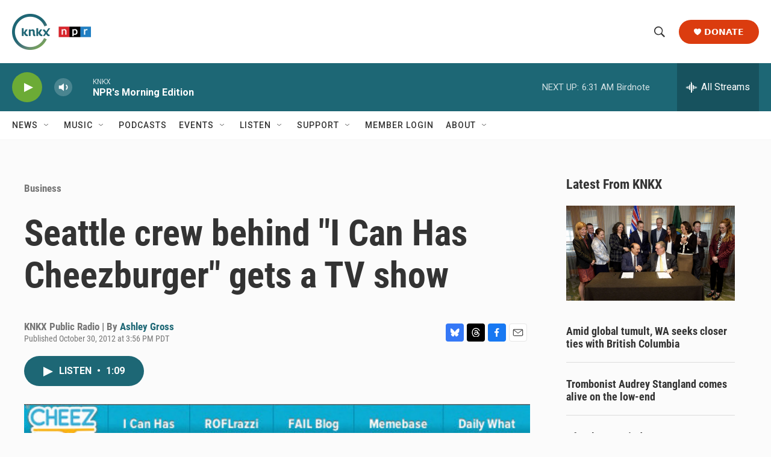

--- FILE ---
content_type: text/html; charset=utf-8
request_url: https://www.google.com/recaptcha/api2/aframe
body_size: 183
content:
<!DOCTYPE HTML><html><head><meta http-equiv="content-type" content="text/html; charset=UTF-8"></head><body><script nonce="41cIJVTehlWwkrUfJOBivg">/** Anti-fraud and anti-abuse applications only. See google.com/recaptcha */ try{var clients={'sodar':'https://pagead2.googlesyndication.com/pagead/sodar?'};window.addEventListener("message",function(a){try{if(a.source===window.parent){var b=JSON.parse(a.data);var c=clients[b['id']];if(c){var d=document.createElement('img');d.src=c+b['params']+'&rc='+(localStorage.getItem("rc::a")?sessionStorage.getItem("rc::b"):"");window.document.body.appendChild(d);sessionStorage.setItem("rc::e",parseInt(sessionStorage.getItem("rc::e")||0)+1);localStorage.setItem("rc::h",'1769174757655');}}}catch(b){}});window.parent.postMessage("_grecaptcha_ready", "*");}catch(b){}</script></body></html>